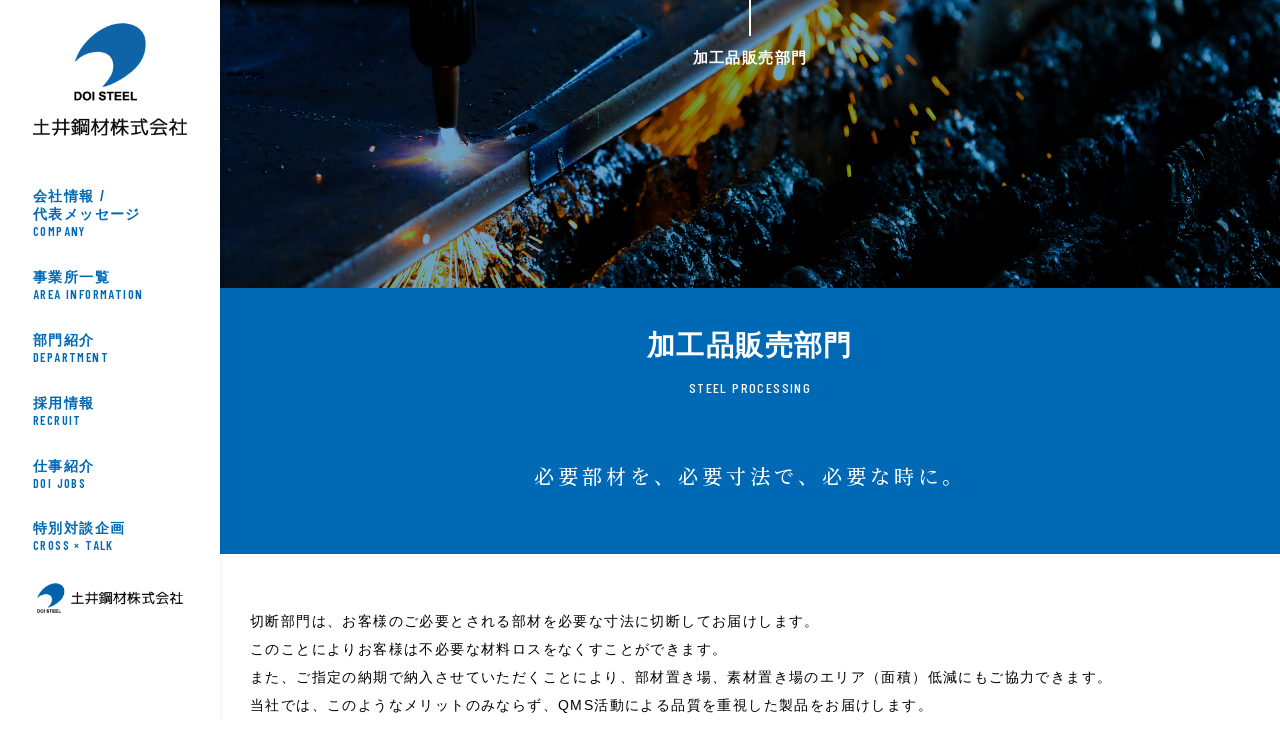

--- FILE ---
content_type: text/html
request_url: http://doi-kozai.co.jp/department/cut.html
body_size: 18305
content:
<!DOCTYPE html>
<html>
<head>
	<meta http-equiv="Content-Type" content="text/html; charset=UTF-8">
	<meta http-equiv="X-UA-Compatible" content="IE=edge">
	<meta name="viewport" content="width=device-width,user-scalable=yes">
	<title>加工品販売部門 | 部門紹介 | 土井鋼材株式会社</title>
	<meta name="keywords" content="鋼材,切断加工,レーザー切断,ガス切断,プラズマ切断" />
	<meta property="og:title" content="土井鋼材株式会社">
	<meta name="description" content="土井鋼材株式会社は一般鋼材の幅広いご提供はもとより、切断加工にも注力いたしております。">
	<link href="../css/style.min.css" rel="stylesheet" type="text/css" />
	<link href="../css/department.min.css" rel="stylesheet" type="text/css" />
	<script src="../js/jquery-3.3.1.min.js" type="text/javascript"></script>
	
<!--〓〓〓〓〓〓〓〓〓〓〓〓〓〓〓〓〓〓〓〓〓〓〓〓〓〓〓〓〓〓〓〓〓〓〓〓〓〓〓〓〓〓〓〓
共通javascript項目
〓〓〓〓〓〓〓〓〓〓〓〓〓〓〓〓〓〓〓〓〓〓〓〓〓〓〓〓〓〓〓〓〓〓〓〓〓〓〓〓〓〓〓〓〓〓-->
<script>
	$(function() {
		var topBtn = $('.page-top');
		topBtn.click(function () {
			$('body,html').animate({
				scrollTop: 0
			}, 500);
			return false;
		});
	});
</script>

<script>
	$(function(){
		var state = false;
		$('.l-menu-trigger__box').click(function(){
			$(this).toggleClass('is-show').next().slideToggle();
			if(state == false) {
				$('body').addClass('fixed');
			} else {
				$('body').removeClass('fixed');
			}
		});
	});
	$(function(){
		$('.l-menu .index-link').click(function(){
			$(this).toggleClass("open").next().slideToggle();
		});
	});
	$(window).on('load resize', function(){
		if (window.matchMedia( "(min-width: 768px)" ).matches) {
			$('.l-menu').removeAttr('style');
			$('.l-menu-trigger__box').removeClass("is-show");
		}
	});
</script>

<script>
	$(window).on("load scroll resize", function(){
		$(".content-trigger").each(function(){
			var imgPos = $(this).offset().top;
			var scroll = $(window).scrollTop();
			var windowHeight = $(window).height();
			if (scroll > imgPos - windowHeight + windowHeight / 6){
				$(this).addClass("is-show");
			}
		});
	});
</script>

</head>
<body class="department cut">
	<div class="content-wrap">
		<div class="left-navi">
	<h1>
		<a href="../" class="left-navi-main-logo"><img src="../images/common/main-logo.png" alt="土井鋼材株式会社" class="pc-object"><img src="../images/common/leftnavi-logo.png" alt="土井鋼材株式会社" class="mb-object"></a>
	</h1>
	<div class="l-menu-trigger__box mb-object">
		<div class="l-menu-trigger">
			<p class="menu-trigger">
				<span></span>
				<span></span>
				<span></span>
			</p>
		</div>
	</div>
	<div class="l-menu">
		<ul class="navi-list">
			<li>
				<a href="../about/" class="pc-object">会社情報 / <br>代表メッセージ<span>COMPANY</span></a>
				<p class="mb-object index-link">会社情報 / 代表メッセージ<span>COMPANY</span></a>
				<div class="menu-inner">
					<p class="category-title">会社情報 / <br>代表メッセージ<span>COMPANY</span></p>
					<ul class="category-list">
						<li><a href="../about/">会社情報 / <br class="pc-object">代表メッセージ</a></li>
						<li><a href="../about/iso.html">ISOへの取り組み</a></li>
						<li><a href="../about/overview.html">企業概要</a></li>
					</ul>
				</div>
			</li>
			<li>
				<a href="../index.html#t01">事業所一覧<span>AREA INFORMATION</span></a>
			</li>
			<li>
				<a href="../department/" class="pc-object">部門紹介<span>DEPARTMENT</span></a>
				<p class="mb-object index-link">部門紹介<span>DEPARTMENT</span></a>
				<div class="menu-inner">
					<p class="category-title">部門紹介<span>DEPARTMENT</span></p>
					<ul class="category-list">
						<li><a href="../department/">部門紹介 TOP</a></li>
						<li><a href="../department/sales.html">一般鋼材販売部門</a></li>
						<li><a href="../department/cut.html">加工品販売部門</a></li>
						<li><a href="../department/stainless.html">ステンレス販売部門</a></li>
					</ul>
				</div>
			</li>
			<li>
				<a href="../recruit/" class="pc-object">採用情報<span>RECRUIT</span></a>
				<p class="mb-object index-link">採用情報<span>RECRUIT</span></a>
				<div class="menu-inner">
					<p class="category-title">採用情報<span>RECRUIT</span></p>
					<!-- <div class="person-inner">
						<p class="person-title">社員紹介</p>
						<ul class="person-list">
							<li>
								<a href="#">
									<p class="name"><span>#01</span>営業</p>
									<img src="https://placehold.jp/150x180.png" alt="社員紹介 営業">
								</a>
							</li>
							<li>
								<a href="#">
									<p class="name"><span>#02</span>工場</p>
									<img src="https://placehold.jp/150x180.png" alt="社員紹介 工場">
								</a>
							</li>
							<li>
								<a href="#">
									<p class="name"><span>#03</span>ドライバー</p>
									<img src="https://placehold.jp/150x180.png" alt="社員紹介 ドライバー">
								</a>
							</li>
							<li>
								<a href="#">
									<p class="name"><span>#04</span>倉庫</p>
									<img src="https://placehold.jp/150x180.png" alt="社員紹介 倉庫">
								</a>
							</li>
							<li>
								<a href="#">
									<p class="name"><span>#05</span>CAD</p>
									<img src="https://placehold.jp/150x180.png" alt="社員紹介 CAD">
								</a>
							</li>
							<li>
								<a href="#">
									<p class="name"><span>#06</span>事務</p>
									<img src="https://placehold.jp/150x180.png" alt="社員紹介 事務">
								</a>
							</li>
						</ul>
					</div> -->
					<ul class="category-list">
						<li><a href="../recruit/">採用情報 TOP</a></li>
						<li><a href="../recruit/new-graduate.html">新卒採用<br>(募集要項・エントリー)</a></li>
						<li><a href="../recruit/employees.html">正社員・パート<br>(WEB面接 随時受付中)</a></li>
					</ul>
				</div>
			</li>
			<li>
				<a href="../job/">仕事紹介<span>DOI JOBS</span></a>
			</li>
			<li>
				<a href="../special/">特別対談企画<span>CROSS × TALK</span></a>
			</li>
			<li class="mb-object"><a href="#">プライバシーポリシー<span>PRIVACY POLICY</span></a></li>
			<li class="mb-object"><a href="../contact/">お問い合わせ<span>CONTACT</span></a></li>
		</ul>
		<!-- <a href="http://www.doi-kozai.co.jp/index.html" target="_blank" class="left-navi-corporate">公式サイトはコチラ</a> -->
		<a href="../contact/" class="left-navi-footer"><img src="../images/common/leftnavi-logo.png" alt="土井鋼材株式会社"></a>
	</div>
</div>
		<div class="right-content">
			<div class="content-mainvisual">
				<h2 class="page-title">加工品販売部門</h2>
			</div>
			<div class="content-section">
				<h3 class="section-title">加工品販売部門<span>STEEL PROCESSING</span></h3>
				<div class="department-lead">必要部材を、必要寸法で、必要な時に。</div>
				<div class="content-inner">
					<p class="paragraph">
						切断部門は、お客様のご必要とされる部材を必要な寸法に切断してお届けします。<br>
						このことによりお客様は不必要な材料ロスをなくすことができます。<br>
						また、ご指定の納期で納入させていただくことにより、部材置き場、素材置き場のエリア（面積）低減にもご協力できます。<br>
						当社では、このようなメリットのみならず、QMS活動による品質を重視した製品をお届けします。
					</p>
				</div>
				<div class="content-inner">
					<h4 class="bar-title">各種切断</h4>
					<h5 class="icon-title">レーザー切断</h5>
					<p class="paragraph">
						ガス切断に比べ、熱影響がないので、精密な寸法精度、美麗な切断面が特徴です。<br>当社では、24時間稼働を行っており、大量・短納期の仕事にも対応可能です。
					</p>
					<h5 class="border-title-sub">ＣＯ2レーザー切断</h5>
					<div class="photo-content sub">
						<p class="text-inner sub-indent">
							● 通常のレーザー切断機能に加え、マーキング機能（インクジェット）も保有していますので、加工品へのマーキングも可能です。<a href="https://youtu.be/MGAtpE2KdT0" target="_blank" rel="noopener noreferrer">（YouTube動画）</a>
						</p><br>
						<img src="./images/department02-img01.jpg" alt="">
						<!-- <p class="text-inner blue">
							製品写真
						</p> -->
						<img src="./images/department02-img02.jpg" alt="">
					</div>
					<h5 class="border-title-sub">ファイバーレーザー切断</h5>
					<div class="photo-content sub">
						<p class="text-inner sub-indent">
							● CO2レーザー切断に比べ、切断速度が速く、更なる納期短縮に貢献できます。マーキング機能も保有していますので、加工品へのマーキング対応も可能です。
						</p>
						<p class="text-inner sub-indent">
							● ファイバーレーザーはCO2に比べて厚板に小さい穴を開けることが可能です。　（例：　板厚２５ミリに対して２０φなどの穴あけが可能。＝　いわゆる板厚以下。）
						</p><br>
						<img src="./images/department02-img03.jpg" alt="">
						<img src="./images/department02-img04.jpg" alt="">
					</div>
					<h5 class="icon-title">NCガス切断</h5>
					<div class="photo-content sub">
						
						<p class="text-inner sub-indent">
							● 経済性が高く、板厚が厚い鋼板の切断も可能です。
						</p>
						<p class="text-inner sub-indent">
							● NC（数値制御）ガス切断機は精密な寸法公差による切断をお約束します。　切断時の熱影響による歪み・そりといった問題解決に、当社は技術力を用いて挑戦しています。
						</p>
						<p class="text-inner sub-indent">
							● 切断板厚は350ミリまで対応。　切断幅は最大5m、長さは最大30mが可能で、常時3200mm x 13000mmの素材を保有しています。
						</p>
						<p class="text-inner sub-indent">
							● 一般的なＳＳ400だけではなく、ＳＭ490Ａ、ＳＮ490Cなど、豊富な板厚で各種素材をそろえています。
						</p>
						<p class="text-inner sub-indent">
							● 極厚材加工には、ドリルによるピアシング穴あけも可能です。　熱影響を受けにくいだけではなく、切断時間も大幅に短縮できます。
						</p>
						<p class="text-inner sub-indent">
							● ガス溶断後のバリ取りも行っています。
						</p>
						<p class="text-inner sub-indent">
							● 平坦度矯正機による、部材のそりの解消にも対応致します。
						</p><br>
						<img src="./images/department02-img05.jpg" alt="">
						<img src="./images/department02-img06.jpg" alt="">
					</div>
					<h5 class="border-title-sub">プラズマ切断</h5>
					<div class="photo-content sub">
						<p class="text-inner sub-indent">
							● 弊社のプラズマ切断機はトーチが斜めに旋回しますので、切断面を斜めにできます。　また、切断途中で開先角度の変更が出来ますので、複雑な形状加工が可能です。<a href="https://youtu.be/oj8NfLneFzM" target="_blank" rel="noopener noreferrer">（YouTube動画）</a>
						</p>
						<p class="text-inner sub-indent">
							● マーキング機能も保有していますので、加工品へのマーキング対応も可能です。
						</p><br>
						<img src="./images/department02-img07.jpg" alt="">
						<img src="./images/department02-img08.jpg" alt="">
					</div>

					<h5 class="border-title-sub">オートボーラー（穴あけ加工）</h5>
					<div class="photo-content sub">
						<p class="text-inner sub-indent">
							● 橋梁・建築部材などに不可欠な、穴あけ加工を得意とした多機能ドリルマシン（オートボーラー）を保有しています。
						</p>
						<p class="text-inner sub-indent">
							● 穴あけ、タップ加工、長穴加工、面取り加工など、様々な加工が可能です。
						</p><br>
						<img src="./images/department02-img09.jpg" alt="">
						<img src="./images/department02-img10.jpg" alt="">
					</div>

					<h5 class="border-title-sub">開先加工</h5>
					<div class="photo-content sub">
						<p class="paragraph">開先とは、厚板の溶接をする際、必要な溶け込みを得るために、溶接の前に溶接接手に設けられる溝状のくぼみのことです。　この開先を設けることを開先加工と呼びます。　機械による開先の方が、ガス開先よりも、素材が溶け込みやすく、溶接後、素材が一体化しやすいです。</p>
						<p class="text-inner blue">直線開先</p>
						<p class="text-inner sub-indent">
							● 当社では最先端の開先加工機を使用することで、より精度の高く・美麗な開先加工を実現しました。
						</p><br>
						<img src="./images/department02-img11.jpg" alt="">
						<img src="./images/department02-img12.jpg" alt="">
					</div>

					<h5 class="border-title-sub">R開先（曲線開先）</h5>
					<div class="photo-content sub">
						<p class="text-inner sub-indent">
							● 直線開先は上記開先機で加工可能ですが、R開先（曲線開先）は開先機では取ることができないため、弊社の熟練した溶断技術にて対応します。
						</p><br>
						<img src="./images/department02-img13.jpg" alt="">
					</div>

					<h5 class="border-title-sub">矯正機　（平坦度矯正）</h5>
					<div class="photo-content sub">
						<p class="text-inner sub-indent">
							● 熟練の職人技で、他社で味わえない仕上がりを
						</p>
						<p class="text-inner sub-indent">
							● 見た目、平らに見える厚板でも、必ず若干のひずみがあるものです。　当社の矯正機使用によって、より高い平坦度をご提供できます。　当社の矯正技術は長年のノウハウで培った熟練の職人技で成り立つ高精度の技術です。　他社ではなかなか味わえない仕上がりで、お客様のご要望・こだわりに応えます。
						</p><br>
						<img src="./images/department02-img14.jpg" alt="">
					</div>

					<h5 class="border-title-sub">ベンダー曲げ</h5>
					<div class="photo-content sub">
						<p class="text-inner sub-indent">
							● 曲げ加工とは、ベンダー機（曲げ加工機）を用いて、厚板、アルミ、ステンレスなどの材料を上下の金型で抑え込むことで特定の形状・角度に変形させる技術です。
						</p>
						<p class="text-inner sub-indent">
							● 弊社保有のベンダー曲げ機械「HD3504NT（アマダ製）」は加圧能力350トンで、幅4メートル仕様の最新鋭機器です。　例えば、SS400材で、板厚16ミリ、長さ4メーターの曲げ加工も行っております。
						</p>
						<p class="text-inner sub-indent">
							● 薄中板の高速・高精度折り曲げに適した最新の仕様によって品質面での安定性が向上。　角度センサーなど自動化・省力化機能も装備する上に、加工ノウハウがNCデーターに組み込まれるので、調整や段取りにかかる時間も大幅に短縮したことで短納期対応力が高まっています。
						</p><br>
						<img src="./images/department02-img15.jpg" alt="">
					</div>

					<h5 class="border-title-sub">ショットブラスト機</h5>
					<div class="photo-content sub">
						<p class="text-inner sub-indent">
							● ショット加工は鋼板・条鋼の表面にある錆・スケールを除去するとともに、表面が酸化することを防止するための塗装用下地処理として活用されます。
						</p><br>
						<img src="./images/department02-img16.jpg" alt="">
						<img src="./images/department02-img17.jpg" alt="">
					</div>
					<h5 class="border-title-sub">プラノミラー</h5>
					<div class="photo-content sub">
						<p class="text-inner sub-indent">
							● 弊社のプラノミラーは、フラットバーを削り、幅精度を出したり、特注サイズを作成するのに適しています。
						</p><br>
						<img src="./images/department02-img18.jpg" alt="">
					</div>
				</div>
			</div>

			
<a href="../contact/">
				<div class="recruit-bnr">
					<div class="title">お問い合わせ<span class="title-en">CONTACT</span></div>
					<div class="more">詳細はこちら</div>
				</div>
			</a>

			<footer>
	<div class="content-footer">
		<div class="footer-inner">
			<ul class="footer-navi">
				<li><a href="../about/">会社情報 / 社長メッセージ<span>COMPANY</span></a></li>
				<li><a href="../index.html#t01">事業所一覧<span>AREA INFORMATION</span></a></li>
				<li><a href="../department/">部門紹介<span>DEPARTMENT</span></a></li>
				<li><a href="../recruit/">採用情報<span>RECRUIT</span></a></li>
				<li><a href="../job/">仕事紹介<span>DOI JOBS</span></a></li>
				<li><a href="../special/">特別対談企画<span>CROSS × TALK</span></a></li>
			</ul>
			<ul class="footer-info">
				<li><a href="#">プライバシーポリシー</a></li>
				<li><a href="../contact/">お問い合わせ</a></li>
			</ul>
			<div class="footer-add">
				<a href="../"><img src="../images/common/footer-logo.png" alt="土井鋼材株式会社"></a>
				<p>〒230-0033<br>
					神奈川県横浜市鶴見区朝日町1-31<br>
					TEL : 045-501-1941<br>
					FAX : 045-503-1761<br>
				</p>
			</div>
			<p class="footer-copyright">Copyright (C) 2014, doi-kozai All rights reserved.</p>
		</div>
		<p class="page-top"><img src="../images/common/arrow-icon.png" alt="ページトップへ"></p>
	</div>
</footer>

		</div><!-- /.right-content-->
	</div><!-- /.content-wrap-->

</body>
</html>

--- FILE ---
content_type: text/css
request_url: http://doi-kozai.co.jp/css/style.min.css
body_size: 39331
content:
@charset "UTF-8";@import url(https://fonts.googleapis.com/css2?family=Barlow+Condensed:wght@300;500;600&display=swap);@import url(https://fonts.googleapis.com/css2?family=Barlow:wght@300;400;500;600&family=Dancing+Script:wght@400;500;600;700&family=Montserrat:wght@500;600&family=Noto+Sans+JP:wght@100&display=swap);@import url(https://fonts.googleapis.com/css?family=Roboto:400,700&display=swap);@import url(https://fonts.googleapis.com/css2?family=Noto+Sans+JP:wght@400;500;700&family=Noto+Serif+JP:wght@300;500;600&display=swap);*,:after,:before{-webkit-box-sizing:border-box;-moz-box-sizing:border-box;box-sizing:border-box}html{margin:0;padding:0;border:0;outline:0;vertical-align:baseline;background:0 0;font-size:62.5%;width:100%;height:100%;font-family:sans-serif}body{-webkit-text-size-adjust:100%;-ms-text-size-adjust:100%;margin:0;padding:0;border:0;outline:0;color:#000;line-height:1.5;vertical-align:baseline;letter-spacing:.1em;font-smooth:always;-webkit-font-smoothing:antialiased;font-smoothing:antialiased;background-color:transparent;font-size:1.4rem;height:100%;font-feature-settings:"palt"}abbr,address,article,aside,audio,b,blockquote,canvas,caption,cite,code,dd,del,details,dfn,div,dl,dt,em,fieldset,figcaption,figure,footer,form,h1,h2,h3,h4,h5,h6,header,hgroup,i,iframe,img,ins,kbd,label,legend,li,mark,menu,nav,object,ol,p,pre,q,samp,section,small,span,strong,sub,summary,sup,table,tbody,td,tfoot,th,thead,time,tr,ul,var,video{margin:0;padding:0;border:0;outline:0;font-size:100%;vertical-align:baseline;background:0 0;font-weight:400}article,aside,details,figcaption,figure,footer,header,hgroup,menu,nav,section,textarea{display:block}ul{list-style:none;list-style-position:outside;margin:0;padding:0}ul li{margin:0;padding:0;list-style:none}ol{list-style:decimal;list-style-position:inside}ol li{margin-bottom:5px}li img{vertical-align:bottom}div img{vertical-align:bottom}caption,th{text-align:left}q:after,q:before{content:''}:link img,:visited img,a img{border:none}blockquote,q{quotes:none}blockquote:after,blockquote:before,q:after,q:before{content:'';content:none}strong{font-weight:700}del{text-decoration:line-through}input,select{vertical-align:middle}abbr[title],dfn[title]{border-bottom:1px dotted #000;cursor:help}table{border-collapse:collapse;border-spacing:0}ins{background-color:#dfdfdf;color:#000;text-decoration:none}mark{background-color:#dfdfdf;color:#000;font-style:italic;font-weight:700}hr{display:block;height:1px;border:0;border-top:1px solid #dfdfdf;margin:1em 0;padding:0}input::-webkit-input-placeholder{color:#666;font-size:14px;font-size:1.4rem}input:-moz-placeholder{color:#666;font-size:14px;font-size:1.4rem}img{margin:0;padding:0}a{margin:0;padding:0;font-size:100%;vertical-align:baseline;background:0 0;cursor:pointer;outline:0;text-decoration:none}a:link{text-decoration:none;color:#363636}a:visited{text-decoration:underline;color:#363636}a:active,a:focus{opacity:.7;outline:0}a:hover{-webkit-transition:all .2s ease-in-out;-moz-transition:all .2s ease-in-out;-o-transition:all .2s ease-in-out;-ms-transition:all .2s ease-in-out;transition:all .2s ease-in-out;opacity:.7}body{width:100%;height:100%;background:#fff}.clear{clear:both}.hide-content{display:none}.mb-object{display:none!important}.pc-object{display:block!important}.pc-object_fl{display:flex!important}@media screen and (max-width:768px){.mb-object{display:block!important}.pc-object{display:none!important}.pc-object_fl{display:none!important}}.section-title{background:#0069b5;color:#fff;text-align:center;padding:30px 30px 40px;font-size:2.2vw;font-weight:700}.section-title span{font-family:'Barlow Condensed',sans-serif;font-size:.5em;display:block}.bar-title{background:#0069b5;color:#fff;text-align:center;font-size:2rem;padding:3px;margin-bottom:20px}.icon-title{font-size:1.8rem;font-weight:700;padding-left:25px;position:relative;margin-bottom:10px}.icon-title::before{content:'';width:15px;height:15px;background:#0069b5;position:absolute;top:10px;left:0}.paragraph{display:block;margin-bottom:4vh;font-size:1.4rem;line-height:2em}.paragraph.small-text{font-size:1.2rem}.paragraph.align-right{text-align:right}.paragraph>img{width:100%}.img-full-wrap{width:100%;margin:3vh auto}.img-full-wrap img{width:100%;display:block}span.text_bold{font-weight:600;display:inline}.attention-sup{font-size:.5em;position:relative;top:-.5em}span.attention{display:block;font-size:88%;margin-top:2rem;text-align:right}.page-lead{width:84%;margin:0 auto;padding-bottom:20px;color:#fff;font-size:1.4rem;line-height:1.9em;letter-spacing:.05em}.video-content-wrap{width:100%;padding:4% 12%;background:#222;margin:0 auto 5vh}.video-content-wrap video{width:100%}table.table_std{border-collapse:collapse;width:100%;margin-bottom:20px}table.table_std td,table.table_std th{padding:10px;font-size:14px;color:#000;text-align:left;vertical-align:middle;background:#fff}table.table_std th{border-right:1px solid #fff;border-bottom:1px solid #fff}table.table_std th{text-align:center;color:#fff;font-weight:700}table.table_std.center td{text-align:center}table.table_std.right_td td{text-align:right}table.table_std.left_th th{text-align:left}table.table_std.small-text th{font-size:12px;padding:5px;font-weight:700}table.table_std.small-text td{font-size:10px;padding:5px}table.table_std td.al_left,table.table_std th.al_left{text-align:left}table.table_std td.al_center,table.table_std th.al_center{text-align:center}table.table_std td.al_right,table.table_std th.al_right{text-align:right}a.link_btn{display:flex;align-items:center;-webkit-justify-content:flex-start;justify-content:flex-start;width:100%;height:60px;padding:0 100px 0 40px;margin:10px 0 20px;position:relative;color:#fff;text-decoration:underline;font-size:1.6rem}a.link_btn::after{content:'';display:block;width:65px;height:100%;position:absolute;top:0;right:0}a[target="_blank"].link_btn::after{content:'';display:block;width:65px;height:100%;position:absolute;top:0;right:0}a[href$=".pdf"].link_btn::after{content:'';display:block;width:65px;height:100%;position:absolute;top:0;right:0}a[href$=".mp3"].link_btn::after{content:'';display:block;width:65px;height:100%;position:absolute;top:0;right:0}.btn-size__2col{display:flex;align-items:center;justify-content:center;flex-wrap:wrap;margin:20px auto 40px}a.link_btn span.bg-text{background:#f60;color:#fff;font-weight:700;display:inline-block;padding:0 5px}a.link-underbar{border-bottom:2px solid rgba(128,188,249,.8);padding:0 10px}a.link_btn_border{width:80%;height:3.2em;min-height:30px;display:flex;align-items:center;padding:0 4%;font-size:1.4rem;position:relative}a.link_btn_border:after{content:'';position:absolute;right:3%;top:50%;margin-top:-6px;width:12px;height:12px;-webkit-transform:rotate(45deg);transform:rotate(45deg)}a.link_btn_border.size-short{width:25%}a.link_btn_border.size-short:after{content:'';position:absolute;right:5%}.cmn-link-list{background:#efefef;padding:20px;margin:20px 0}.cmn-link-list li{margin-bottom:15px}.cmn-link-list.more li{display:none}.cmn-link-list li:last-child{margin-bottom:0}.cmn-link-list li a{background:#fff;display:block;padding:10px 50px 10px 10px;box-shadow:0 2px 4px rgba(0,0,0,.18);position:relative;text-decoration:underline}.cmn-link-list li a[href$=".pdf"]::before{content:'';display:block;width:30px;height:30px;background:url(../images/common/icon-pdf__red.png) no-repeat center center;background-size:contain;position:absolute;top:50%;right:10px;transform:translateY(-50%);-webkit-transform:translateY(-50%);margin:auto}.vertical-writing{line-height:1.8;letter-spacing:.03em;-webkit-writing-mode:vertical-rl;-ms-writing-mode:tb-rl;writing-mode:vertical-rl}.vertical-writing p{text-indent:1em;margin-left:10px;padding-bottom:10px}.vertical-writing ruby{font-family:-apple-system,BlinkMacSystemFont,"Helvetica Neue","Yu Gothic",YuGothic,Verdana,Meiryo,"M+ 1p",sans-serif}.three-column{display:flex;justify-content:space-between;align-items:flex-start;flex-wrap:wrap;width:100%}.three-column>*{width:calc(33.3333% - 20px);margin-right:30px;margin-bottom:50px}.three-column>:nth-of-type(3n){margin-right:0}.l-column{display:flex;justify-content:space-between;align-items:flex-start;width:100%;padding:0 0 25px}.l-column .l-column__text{width:60%}.l-column .l-column__img{width:34%}.l-column .l-column__img img{display:block;width:100%}.l-column a.link_btn_border{width:70%}.l-column.small-img .l-column__text{width:75%}.l-column.small-img .l-column__img{width:22%}.l-column.small-img .l-column__img img{display:block;width:100%}.l-column.small-img a.link_btn_border{width:55%;margin-top:20px}.l-column.large-img .l-column__text{width:55%}.l-column.large-img .l-column__img{width:40%}.l-column.large-img .l-column__img img{display:block;width:100%}.l-column-panel{display:flex;justify-content:space-between;flex-wrap:wrap;width:100%;padding:0 0 25px}.l-column-panel.three li{width:30%}.l-column-panel li{width:48%}.l-column-panel li dl{padding-bottom:8vh}.l-column-panel li dl dt{width:100%;color:#fff;font-size:2.2rem;padding:.5em}.l-column-panel li dl dd{font-size:1.3rem}.l-column-panel li dl dd.panel-img{width:100%;padding:6% 20%;background:#fff;margin-bottom:20px}.l-column-panel li dl dd.panel-img img{width:100%;display:block}.l-column-panel li dl dd.caption-text{padding:.5em;font-size:1.5rem}.l-column-panel li dl dd a.link_btn_border{width:100%;margin-top:20px}.two-column{display:flex;justify-content:space-between;flex-wrap:wrap}.two-column>*{width:calc(50% - 20px);margin-bottom:40px}.sitemap-list li{margin-bottom:80px}.sitemap-list li .two-column{display:flex;justify-content:space-between;flex-wrap:wrap}.sitemap-list li .two-column li{width:calc(50% - 5px);margin-bottom:10px;box-shadow:0 1px 2px rgba(0,0,0,.2)}.sitemap-list li .two-column li a{display:flex;padding:10px;position:relative}.sitemap-list li .two-column li a:after{content:'';width:10px;height:10px;margin-left:10px;-webkit-transform:rotate(45deg) translateY(-50%);transform:rotate(45deg) translateY(-50%);position:absolute;top:50%;right:20px}.sitemap-list li .two-column li:hover{box-shadow:none;background:#fff}.sitemap-list li .two-column li:hover a{opacity:1}.topics-block{width:100%}.topics-block dt{font-size:1.8rem;padding-bottom:.5em;margin-bottom:.8em}.topics-block dd{font-size:1.3rem;line-height:1.8em;padding-bottom:1em}.point-content-block{width:100%;padding-bottom:8vh}.point-content-block dt{font-size:2.8rem;padding:0 0 0 12%;background:#fff;width:100%;margin-bottom:.6em;display:flex;align-items:center;height:3em;min-height:60px;position:relative}.point-content-block dt:before{content:'POINT';font-size:1.2rem;padding-top:1.2em;text-align:center;width:9%;height:100%;color:#fff;position:absolute;top:0;left:0}.point-content-block dt:after{content:'';position:absolute;top:0;left:0;width:9%;height:100%;color:#fff;z-index:5;font-size:3.2rem;display:flex;align-items:center;justify-content:center;padding-top:.5em}.point-content-block dd{font-size:1.6rem}.point-content-block dd a.link_btn_border{width:40%;margin-top:20px}.point-content-block.point01 dt:after{content:'1'}.point-content-block.point02 dt:after{content:'2'}.point-content-block.point03 dt:after{content:'3'}.point-content-block.point04 dt:after{content:'4'}.point-content-block.point05 dt:after{content:'5'}.list-content-squar{padding-left:3.5em;margin-bottom:4vh}.list-content-squar>li{margin-bottom:.6em}.list-content-squar>li:before{content:'';width:1em;height:1em;display:inline-block;margin-right:1em;margin-bottom:-.1em;margin-left:-2.2em}.list-content-squar>li span{font-weight:600;display:inline-block;font-size:1.5rem}.wing-net .list-content-squar>li span{font-size:1.8rem}.list-content-squar>li>a{text-decoration:underline}.list-simple{padding-left:2em;margin-bottom:1vh}.list-simple>li{margin-bottom:0!important}.list-simple>li:before{content:'';width:.3em;height:.3em;display:inline-block;margin-right:1em;margin-bottom:.2em;margin-left:-1.7em}.list-simple>li span{font-weight:600;display:inline-block;font-size:1.5rem}.list-simple>li>a{text-decoration:underline}.list-number{padding:1em 1.5em}.list-number>li{margin-bottom:.5em;font-size:1.4rem;line-height:1.7em;list-style-type:decimal}.list-number.number_attention{counter-reset:attention_num;margin-bottom:3vh}.list-number.number_attention li{list-style:none;font-size:1.5rem;padding-left:3em;margin-bottom:1em}.list-number.number_attention li:before{counter-increment:attention_num;content:counter(attention_num);font-size:90%;display:inline-block;margin-right:1em;font-weight:500;padding:0 .5em 0 .6em;margin-left:-3em}.img_left{float:left;margin-right:15px;max-width:280px;height:auto}.img_left_s{float:left;margin-right:15px;max-width:150px}.img_left_l{float:left;margin-right:15px;max-width:450px}.img_right{float:right;margin-left:15px;max-width:280px}.img_right_s{float:right;margin-left:15px;max-width:150px}.img_right_l{float:right;margin-left:15px;max-width:450px}.img_center{width:100%;overflow:hidden;text-align:center;margin:10px auto 20px}.img_center img,.img_left img,.img_left_l img,.img_left_s img,.img_right img,.img_right_l img,.img_right_s img{display:block;margin:0 auto;max-width:100%;margin-bottom:10px}.img_center figcaption,.img_left figcaption,.img_left_s figcaption,.img_right figcaption,.img_right_s figcaption{width:100%;padding:4px 10px;font-size:12px;margin-top:2px;text-align:center;background-color:#ededed}.img_center figcaption span,.img_left figcaption span,.img_left_s figcaption span,.img_right figcaption span,.img_right_s figcaption span{font-size:14px;margin-top:4px}.img_center p,.img_left p,.img_left_l p,.img_left_s p,.img_right p,.img_right_l p,.img_right_s p{text-align:center;font-size:14px;font-weight:600;margin-bottom:10px}.img_center div.caption{display:inline-block;margin-bottom:20px;width:auto}.img_center:after,.img_left:after,.img_left_s:after,.img_right:after,.img_right_s:after{clear:both;content:"";height:0;display:block;visibility:hidden}.table_res{width:auto}.photo_list2,.photo_list3,.photo_list3_circle,.photo_list4,.photo_list4_circle{margin-bottom:20px;display:-webkit-box;display:-ms-flexbox;display:flex}.photo_list2 p,.photo_list3 p,.photo_list3_circle p,.photo_list4 p,.photo_list4_circle p{text-align:center;font-size:14px;font-weight:600}.photo_list2 li{width:48%;margin-right:4%}.photo_list3 li,.photo_list3_circle li{width:30%;margin-right:5%}.photo_list4 li,.photo_list4_circle li{width:21.25%;margin-right:5%}.photo_list2 li img,.photo_list3 li img,.photo_list4 li img{width:100%}.photo_list2.default li img{width:auto;height:auto;display:block}.photo_list3_circle li img,.photo_list4_circle li img{width:50%;height:auto;border-radius:50%;margin:0 auto;display:block}.photo_list2 li:last-child,.photo_list3 li:last-child,.photo_list3_circle li:last-child,.photo_list4 li:last-child,.photo_list4_circle li:last-child{margin-right:0}.photo_list_caption{margin-top:10px}.photo_list_caption__title{font-size:16px;font-weight:700;min-height:40px;margin-bottom:15px;text-align:center}.photo_list_caption_small{font-size:12px;font-weight:400;display:block}.photo_list_caption__text{font-size:14px;font-weight:400;min-height:40px}.photo_list_caption__text_title{font-weight:700;margin-bottom:5px}.break-word{word-wrap:break-word}.dummy_area{width:100%;height:140px;text-align:center;background-color:#bebebe;color:#fff;font-weight:700;padding-top:60px}.alerts_box,.comming_soon,.dummy_text{position:relative;display:block;pointer-events:none}.dummy_text:before{content:"DUMMY";color:#fff;background:rgba(0,0,0,.4);width:100px;height:25px;text-align:center;position:absolute;top:50%;left:50%;bottom:0;margin:-13px 0 0 -50px;display:block}.alerts_box:before{content:"未入稿";color:#fff;background:red;width:100px;height:25px;text-align:center;position:absolute;top:50%;left:50%;bottom:0;margin:-13px 0 0 -50px;display:block}.comming_soon:before{content:"COMING SOON";color:#fff;background:rgba(0,0,0,.4);width:180px;height:25px;text-align:center;position:absolute;top:50%;left:50%;bottom:0;margin:-13px 0 0 -90px;display:block}.code_sample_title{font-weight:700;font-size:18px}.max-image{max-width:100%}@media screen and (max-width:768px){.section-title{padding:20px;font-size:2rem}.section-title span{font-size:1.2rem}.bar-title{font-size:1.8rem}.icon-title{font-size:1.4rem;padding-left:20px}.icon-title::before{width:12px;height:12px;top:8px}.paragraph{margin-bottom:20px;font-size:1.2rem;line-height:2}.paragraph.small-text{font-size:1rem}.three-column{flex-direction:column;width:100%}.three-column>*{width:100%;margin:0 auto 50px}.three-column>:nth-of-type(3n){margin:0 auto 50px}.two-column{flex-direction:column;width:100%}.two-column>*{width:100%;margin:0 auto 40px}.table_res{width:100%;overflow-x:scroll;position:relative;padding-top:1.5em;margin-bottom:20px}.table_res::before{content:'右にスクロールできます ≫';position:absolute;top:0;left:0;font-size:1.2rem;font-weight:700}.table_res>table{width:auto;min-width:600px;margin-bottom:20px}.table_res>table td,.table_res>table th{font-size:1.2rem}}.content-wrap{width:100%;margin:0;padding:0;overflow:hidden;line-height:2}.left-navi{width:220px;height:100vh;position:fixed;z-index:100!important;left:0;top:0;display:flex;flex-direction:column}.left-navi::before{content:'';width:100%;height:100%;background:#fff;position:absolute;top:0;left:0;box-shadow:0 1px 4px rgba(0,0,0,.1)}.left-navi h1{width:220px;margin-bottom:5vh}.left-navi h1 a.left-navi-main-logo{position:relative;width:100%;height:100%;padding:3vh 0 0;display:flex;align-items:center;justify-content:center}.left-navi h1 a.left-navi-main-logo img{width:70%;margin:auto 15%}.left-navi .left-navi-corporate{background:#0069b5;display:flex;align-items:center;justify-content:center;padding:2vh 10px 3vh;margin-top:auto;position:relative;z-index:auto;color:#fff;font-weight:700}.left-navi .left-navi-corporate::before{content:'';width:40px;height:1px;background:#fff;position:absolute;bottom:2vh;left:calc(50% - 20px)}.left-navi .left-navi-corporate::after{content:'';width:10px;height:1px;background:#fff;position:absolute;bottom:2.5vh;left:55%;-webkit-transform:rotate(45deg);transform:rotate(45deg)}.left-navi .left-navi-footer{display:block;padding:2vh 0;position:relative;z-index:auto}.left-navi .left-navi-footer img{width:70%;margin:0 15%}.navi-list{z-index:auto;position:relative}.navi-list>li{position:relative}.navi-list>li>a{padding:2vh 10px 2vh 15%;color:#0069b5;font-size:1.4rem;font-weight:700;display:block;transition:.3s all ease .1s;line-height:1.3}.navi-list>li>a span{font-family:'Barlow Condensed',sans-serif;font-size:.9em;display:block;font-weight:700}.navi-list>li:nth-of-type(2)::after,.navi-list>li:nth-of-type(6)::after{content:'';width:8px;height:8px;border-top:1px solid #0069b5;border-right:1px solid #0069b5;-webkit-transform:rotate(45deg) translateY(-50%);transform:rotate(45deg) translateY(-50%);position:absolute;right:20px;top:50%;transition:.3s all ease .1s;opacity:0}.navi-list>li:hover::before{content:'';width:30px;height:200%;position:absolute;top:-50%;right:0}.navi-list>li:hover:nth-of-type(2)::after,.navi-list>li:hover:nth-of-type(6)::after{opacity:1;transition:.3s all ease .2s}.navi-list>li:hover a{opacity:1;background:#e5e5e5;position:relative}.navi-list>li:hover .menu-inner{left:220px;transition:.3s all ease .1s}.menu-inner{box-shadow:0 1px 4px rgba(0,0,0,.1);z-index:-1;position:fixed;top:0;left:-85px;background:#e5e5e5;height:100vh;overflow-y:scroll;width:300px;transition:.3s all ease .2s;padding-bottom:5vh}.menu-inner .category-title{background:#0069b5;color:#fff;font-size:1.6rem;font-weight:700;display:block;padding:8vh 10%;line-height:1.3}.menu-inner .category-title span{font-family:'Barlow Condensed',sans-serif;font-size:.9em;display:block;font-weight:700}.menu-inner .category-list{padding-top:5vh}.menu-inner .category-list li{padding:0 10% 10px}.menu-inner .category-list li a{background:#fff;display:block;border-bottom:1px solid #0069b5;padding:8px 15px;color:#0069b5;font-weight:700;position:relative}.menu-inner .category-list li a::after{content:'';width:8px;height:8px;border-top:1px solid #0069b5;border-right:1px solid #0069b5;-webkit-transform:rotate(45deg) translateY(-50%);transform:rotate(45deg) translateY(-50%);position:absolute;right:15px;top:50%;opacity:0}.menu-inner .category-list li a:hover::after{opacity:1}.person-inner .person-title{background:#fff;color:#0069b5;font-weight:700;padding:8px 10%;border-bottom:1px solid #0069b5}.person-inner .person-list{display:flex;flex-wrap:wrap}.person-inner .person-list li{width:33.3333%}.person-inner .person-list li a{display:block;padding-top:2vh}.person-inner .person-list li a:hover{background:#fff}.person-inner .person-list li .name{color:#0069b5;font-size:1.2rem;font-weight:700;padding-left:10px;margin-bottom:.5em}.person-inner .person-list li span{font-size:2rem;display:block;font-family:'Barlow Condensed',sans-serif;text-decoration:underline;line-height:1;font-weight:700}.person-inner .person-list li img{width:100%}.right-content{width:calc(100% - 220px);margin:0 0 0 220px}.bottom-navi .list{display:flex}.bottom-navi .list li{width:20%}.bottom-navi .list a{display:block}.bottom-navi .list a img{width:100%}.bottom-navi .list .title{color:#0069b5;font-size:1.6rem;line-height:1.5;font-weight:700;padding:0 0 10px 10px}.bottom-navi .list .title span{font-size:3.5vw;font-family:'Barlow Condensed',sans-serif;border-bottom:3px solid #0069b5}h5.bottom-navi-title{text-align:center;font-weight:700;font-size:1.8rem;color:#0069b5;padding-top:50px;position:relative;margin-bottom:30px}h5.bottom-navi-title::before{content:'';width:2px;height:40px;background:#0069b5;position:absolute;top:0;left:50%}.content-mainvisual{width:100%;height:40vh;background:#aaa;position:relative}.about.index .content-mainvisual{background:url(../images/mainvisual/mainvisual_a01.jpg) no-repeat center center;-webkit-background-size:cover;-o-background-size:cover;background-size:cover}.about.iso .content-mainvisual{background:url(../images/mainvisual/mainvisual_a02.jpg) no-repeat center center;-webkit-background-size:cover;-o-background-size:cover;background-size:cover}.about.overview .content-mainvisual{background:url(../images/mainvisual/mainvisual_a03.jpg) no-repeat center center;-webkit-background-size:cover;-o-background-size:cover;background-size:cover}.department.index .content-mainvisual{background:url(../images/mainvisual/mainvisual_b01.jpg) no-repeat center center;-webkit-background-size:cover;-o-background-size:cover;background-size:cover}.department.sales .content-mainvisual{background:url(../images/mainvisual/mainvisual_b02.jpg) no-repeat center center;-webkit-background-size:cover;-o-background-size:cover;background-size:cover}.department.cut .content-mainvisual{background:url(../images/mainvisual/mainvisual_b03.jpg) no-repeat center center;-webkit-background-size:cover;-o-background-size:cover;background-size:cover}.department.stainless .content-mainvisual{background:url(../images/mainvisual/mainvisual_b04.jpg) no-repeat center center;-webkit-background-size:cover;-o-background-size:cover;background-size:cover}.recruit.entry .content-mainvisual{background:url(../images/mainvisual/mainvisual_c01.jpg) no-repeat center center;-webkit-background-size:cover;-o-background-size:cover;background-size:cover;height:20vh}.recruit.index .content-mainvisual{background:#efefef;-webkit-background-size:cover;-o-background-size:cover;background-size:cover;height:calc(100vh - 70px);margin-top:70px}.recruit.new-graduate .content-mainvisual{background:url(../images/mainvisual/mainvisual_c02.jpg) no-repeat center center;-webkit-background-size:cover;-o-background-size:cover;background-size:cover;height:20vh}.recruit.employees .content-mainvisual{background:url(../images/mainvisual/mainvisual_c03.jpg) no-repeat center center;-webkit-background-size:cover;-o-background-size:cover;background-size:cover;height:20vh}.recruit.number .content-mainvisual{background:url(../recruit/images/recruit_index01.jpg) no-repeat center top;-webkit-background-size:cover;-o-background-size:cover;background-size:cover;height:calc(50vh - 70px);margin-top:70px}.recruit.business .content-mainvisual{background:url(../recruit/images/recruit_index02.jpg) no-repeat center center;-webkit-background-size:cover;-o-background-size:cover;background-size:cover;height:calc(50vh - 70px);margin-top:70px}.special.index .content-mainvisual{background:url(../images/mainvisual/mainvisual_e01.jpg) no-repeat center top;-webkit-background-size:cover;-o-background-size:cover;background-size:cover;height:80vh}.job.index .content-mainvisual{background:url(../images/mainvisual/mainvisual_job_index.jpg) no-repeat center top;-webkit-background-size:cover;-o-background-size:cover;background-size:cover;height:26vw}h2.page-title{color:#fff;font-size:1.2vw;font-weight:700;text-align:center;position:absolute;top:0;left:0;padding-top:6vh;width:100%}h2.page-title::before{content:'';width:2px;height:5vh;background:#fff;position:absolute;top:0;left:50%;transform:translateX(-50%);-webkit-transform:translateX(-50%)}.content-section{width:100%;padding:0 0 5%}.content-section.bg-gray{background:#e5e5e5}.recruit.entry .content-section.bg-img{background:url(../recruit/images/c01_bg.jpg) no-repeat center center;-webkit-background-size:cover;-o-background-size:cover;background-size:cover}.recruit.new-graduate .content-section.bg-img{background:url(../recruit/images/c02_bg.jpg) no-repeat center center;-webkit-background-size:cover;-o-background-size:cover;background-size:cover}.recruit.employees .content-section.bg-img{background:url(../recruit/images/c03_bg.jpg) no-repeat center center;-webkit-background-size:cover;-o-background-size:cover;background-size:cover}.content-inner{width:1000px;height:100%;padding:5% 0 0;margin:0 auto}.content-footer{padding:5% 10% 20px;color:#0069b5;font-family:'Barlow Condensed',sans-serif;position:relative;background:#fff}.content-footer .footer-inner{display:flex;flex-wrap:wrap}.content-footer .footer-navi{width:220px}.content-footer .footer-navi a{padding:10px 0;color:#0069b5;font-size:1.4rem;font-weight:700;display:block;line-height:1.3}.content-footer .footer-navi a span{font-size:.9em;display:block;font-weight:700}.content-footer .footer-info{width:220px}.content-footer .footer-info a{padding:10px 0 10px 15px;color:#0069b5;font-size:1.4rem;font-weight:700;display:block;position:relative;line-height:1}.content-footer .footer-info a::before{content:'';width:0;height:0;border-style:solid;border-width:5px 0 5px 8px;border-color:transparent transparent transparent #0069b5;position:absolute;top:50%;left:0;transform:translateY(-50%)}.content-footer .footer-add{width:calc(100% - 440px)}.content-footer .footer-add>*{width:270px;margin-left:auto;display:block}.content-footer .footer-add>a{padding-bottom:15px;margin-bottom:20px;border-bottom:1px solid #0069b5}.content-footer .footer-add>a img{width:100%}.content-footer .footer-add p{font-weight:700;line-height:2;font-size:1.6rem}.content-footer .footer-copyright{width:100%;text-align:center;margin-top:5%}.content-footer .page-top{background:#0069b5;width:70px;height:70px;position:absolute;bottom:0;right:0;display:flex;align-items:center;justify-content:center;cursor:pointer}.content-footer .page-top img{height:60%}.content-footer.recruit{border-top:1px solid #898989}.content-footer.recruit .footer-inner{display:flex;flex-wrap:wrap;justify-content:space-between;margin-bottom:50px}.content-footer.recruit .footer-inner .footer-logo{width:48%}.content-footer.recruit .footer-inner .footer-logo a{display:flex;justify-content:flex-end}.content-footer.recruit .footer-inner .footer-logo a img{width:80%}.content-footer.recruit .footer-inner .footer-info{width:48%;display:flex;align-items:center}.content-footer.recruit .footer-inner .footer-info p{font-weight:700;line-height:2;font-size:1.4rem;color:#000}.content-footer.recruit .recruit-footer-navi{display:flex;flex-wrap:wrap;padding:0 50px;margin-bottom:30px;justify-content:center}.content-footer.recruit .recruit-footer-navi li{margin-right:5vw}.content-footer.recruit .recruit-footer-navi li:last-child{margin-right:0}.content-footer.recruit .recruit-footer-navi li a{width:100%;color:#0069b5;font-size:1.4rem;font-weight:500}.recruit-footer-copyright{background:#0069b5;color:#fff;text-align:center;width:100%;padding:10px;font-family:Barlow,sans-serif;border-top:.5px solid #fff}@keyframes right-in{0%{display:none;opacity:1;right:-250px}80%{display:none;opacity:1;right:-250px}100%{display:block;opacity:1;right:0}}@keyframes left-in{50%{display:none;opacity:0;left:-170px}100%{display:block;opacity:1;left:0}}@keyframes bottom-in{0%{opacity:0;transform:translateY(5px)}100%{opacity:1;transform:translateY(0)}}@keyframes fade-in{0%{display:none;opacity:0}1%{display:block;opacity:0}100%{display:block;opacity:1}}@keyframes fade-in-fast{0%{display:none;opacity:0}80%{display:block;opacity:0}100%{display:block;opacity:1}}@keyframes section_fade_in{0%{opacity:0;transform:translateY(5px)}100%{opacity:1;transform:translateY(0)}}a .recruit-bnr{background:url(../images/common/recruit_bnr.jpg) no-repeat center center;-webkit-background-size:cover;-o-background-size:cover;background-size:cover;padding:20px;position:relative;height:150px;display:flex;-webkit-flex-direction:column;-ms-flex-direction:column;flex-direction:column;-webkit-justify-content:center;justify-content:center;-webkit-align-items:center;align-items:center}a .recruit-bnr::after{position:absolute;content:'';border:1px solid #fff;height:140px;width:calc(100% - 10px);left:0;right:0;top:0;bottom:0;margin:auto}a .recruit-bnr:hover{opacity:.8}a .recruit-bnr .title{color:#fff;font-size:2rem;font-weight:700;line-height:1.4;text-align:center}a .recruit-bnr .title span.title-en{font-size:1.4rem;display:block;font-family:'Barlow Condensed',sans-serif}a .recruit-bnr .more{position:absolute;bottom:5px;right:5px;background:#fff;padding:5px 10px;color:#0069b5;font-weight:700}.no-link{pointer-events:none}.l-header{width:100%;position:fixed;top:0;left:0;height:70px;display:flex;z-index:100;background:#fff;justify-content:space-between;box-shadow:0 2px 4px rgba(0,0,0,.18)}.l-title{display:flex;align-items:center;position:relative;width:100%;justify-content:space-between}.l-title h1.header-logo{display:flex;justify-content:space-between}.l-title h1.header-logo a.home{display:block;margin:auto 30px auto 30px;height:40px}.l-title h1.header-logo a.home img{height:100%;width:auto}.l-title h1.header-logo p{display:flex;align-items:center}.l-title h1.header-logo p a.top{font-size:1.3rem;font-family:Barlow,sans-serif;font-weight:500}.recruit-menu{width:50%;display:flex;align-items:center}.recruit-menu .inner{display:flex;width:90%;margin:auto}.recruit-menu .inner .category{display:flex;flex-direction:column;-webkit-justify-content:center;justify-content:center;width:33.333%;padding:10px 0;text-align:center}.recruit-menu .inner .category a{color:#0069b5;font-weight:500}.fixed-bnr-list{position:fixed;top:15vh;right:0;z-index:1005}.fixed-bnr-list .fixed_bnr{opacity:1;transition:all .2s ease-out;color:#000}.fixed-bnr-list .fixed_bnr>a{display:flex;justify-content:center;align-items:center;width:60px;height:30vh;background:rgba(255,255,255,.8);box-shadow:0 2px 4px rgba(0,0,0,.18)}.fixed-bnr-list .fixed_bnr>a>p{-webkit-writing-mode:vertical-rl;-ms-writing-mode:tb-rl;-o-writing-mode:vertical-rl;writing-mode:vertical-rl;text-orientation:upright;color:#000;font-size:1.4rem;font-weight:500;line-height:1.3em}.fixed-bnr-list .fixed_bnr>a span{color:grey;font-size:.5rem;font-family:Barlow,sans-serif;writing-mode:vertical-rl}.fixed-bnr-list .fixed_bnr.fb01{margin-bottom:10px}@media screen and (max-width:768px){.left-navi{width:100%;height:70px}.left-navi h1{width:calc(100% - 70px);margin-bottom:0}.left-navi h1 a.left-navi-main-logo{height:70px;padding:0 0 0 10px;justify-content:flex-start}.left-navi h1 a.left-navi-main-logo img{height:50px;width:auto;margin:0}.left-navi .left-navi-corporate{justify-content:flex-start;padding:20px}.left-navi .left-navi-corporate::before{bottom:auto;top:50%;transform:translateY(-50%);left:auto;right:20px}.left-navi .left-navi-corporate::after{bottom:auto;top:calc(50% - 4px);left:auto;right:19px}.left-navi .left-navi-footer{display:block;padding:10px 20px}.navi-list{z-index:auto;position:relative;border-top:1px solid #0069b5}.navi-list>li{position:relative}.navi-list>li .index-link,.navi-list>li>a{padding:10px 20px;border-bottom:1px solid #0069b5;color:#0069b5;font-size:1.4rem;font-weight:700;display:block;transition:.3s all ease .1s;line-height:1.3}.navi-list>li .index-link span,.navi-list>li>a span{font-family:'Barlow Condensed',sans-serif;font-size:.9em;display:block;font-weight:700}.navi-list>li .index-link{position:relative}.navi-list>li .index-link::after,.navi-list>li .index-link::before{transition:all .3s;content:"";width:12px;height:1px;background:#0069b5;position:absolute;right:15px;top:50%}.navi-list>li .index-link::after{transform:rotate(90deg);-webkit-transform:rotate(90deg);-moz-transform:rotate(90deg);-ms-transform:rotate(90deg);-o-transform:rotate(90deg)}.navi-list>li .index-link.open::before{display:none}.navi-list>li .index-link.open::after{transform:rotate(180deg);-webkit-transform:rotate(180deg);-moz-transform:rotate(180deg);-ms-transform:rotate(180deg);-o-transform:rotate(180deg)}.navi-list>li>a::after{content:'';width:8px;height:8px;border-top:1px solid #0069b5;border-right:1px solid #0069b5;-webkit-transform:rotate(45deg) translateY(-50%);transform:rotate(45deg) translateY(-50%);position:absolute;right:20px;top:50%}.navi-list>li:hover::before{content:'';width:100%;height:auto;position:absolute;top:0;right:0}.navi-list>li:hover .menu-inner{left:0}.menu-inner{box-shadow:none;z-index:1;position:relative;top:0;left:0;height:auto;width:100%;padding-bottom:0;display:none}.menu-inner .category-title{display:none}.menu-inner .category-list{padding-top:0}.menu-inner .category-list li{padding:0}.menu-inner .category-list li a{background:#e5e5e5;display:block;border-bottom:1px solid #0069b5;padding:8px 20px;position:relative}.menu-inner .category-list li a::after{right:20px;opacity:1}.l-menu{height:calc(100vh - 70px);overflow:scroll;display:none;position:fixed;z-index:1100;top:70px;left:0;width:100%;background:#fff}.l-menu .navi-list{opacity:1}.l-menu .navi-list:before{opacity:1}.l-menu .navi-list .category{opacity:1}.l-menu-trigger__box{width:70px;height:70px;position:fixed;top:0;right:0;z-index:1000}.l-menu-trigger{position:relative;width:36px;height:26px;margin-top:24px;margin-left:17px;cursor:pointer}.l-menu-trigger span{position:absolute;left:0;width:100%;height:2px;background-color:#0069b5}.l-menu-trigger span:nth-of-type(1){top:0;-webkit-animation:btn07-bar01 .75s forwards;animation:btn07-bar01 .75s forwards}.l-menu-trigger span:nth-of-type(2){top:12px;transition:all .25s .25s;opacity:1}.l-menu-trigger span:nth-of-type(3){bottom:0;-webkit-animation:btn07-bar03 .75s forwards;animation:btn07-bar03 .75s forwards}.l-menu-trigger__box.is-show .l-menu-trigger span:nth-of-type(1){-webkit-animation:active-btn07-bar01 .75s forwards;animation:active-btn07-bar01 .75s forwards}.l-menu-trigger__box.is-show .l-menu-trigger span:nth-of-type(2){opacity:0}.l-menu-trigger__box.is-show .l-menu-trigger span:nth-of-type(3){-webkit-animation:active-btn07-bar03 .75s forwards;animation:active-btn07-bar03 .75s forwards}.l-menu-trigger,.l-menu-trigger span{display:inline-block;transition:all .5s;box-sizing:border-box}@keyframes btn07-bar01{0%{transform:translateY(12px) rotate(45deg)}50%{transform:translateY(12px) rotate(0)}100%{transform:translateY(0) rotate(0)}}@keyframes btn07-bar03{0%{transform:translateY(-12px) rotate(-45deg)}50%{transform:translateY(-12px) rotate(0)}100%{transform:translateY(0) rotate(0)}}@keyframes active-btn07-bar01{0%{transform:translateY(0) rotate(0)}50%{transform:translateY(12px) rotate(0)}100%{transform:translateY(12px) rotate(45deg)}}@keyframes active-btn07-bar03{0%{transform:translateY(0) rotate(0)}50%{transform:translateY(-12px) rotate(0)}100%{transform:translateY(-12px) rotate(-45deg)}}.right-content{width:100%;margin:70px 0 0}h5.bottom-navi-title{font-size:1.6rem;padding-top:35px;margin-bottom:10px}h5.bottom-navi-title::before{height:30px}.content-mainvisual{width:100%;height:200px;position:relative}.department.index .content-mainvisual{height:150px}.department.sales .content-mainvisual{height:150px}.department.cut .content-mainvisual{height:150px}.department.stainless .content-mainvisual{height:150px}.recruit.index .content-mainvisual{background:#efefef;-webkit-background-size:cover;-o-background-size:cover;background-size:cover;height:calc(45vh - 70px);margin-top:70px}.recruit.new-graduate .content-mainvisual{height:150px}.recruit.employees .content-mainvisual{height:150px}.special.index .content-mainvisual{background:url(../images/mainvisual/mainvisual_e01.jpg) no-repeat left top;-webkit-background-size:cover;-o-background-size:cover;background-size:cover;height:300px}.job.index .content-mainvisual{height:120px}h2.page-title{font-size:1.6rem;text-shadow:0 0 3px rgba(0,0,0,.3);padding-top:25px}h2.page-title::before{height:25px}.content-inner{width:90%}.content-footer{padding:10px 20px}.content-footer .footer-inner{display:flex;flex-wrap:wrap}.content-footer .footer-navi{display:none}.content-footer .footer-info{display:none}.content-footer .footer-add{display:none}.content-footer .footer-copyright{width:100%;text-align:center;margin-top:10px;padding-bottom:40px}.content-footer .page-top{width:100%;height:40px}.content-footer.recruit .footer-inner{margin-bottom:20px}.content-footer.recruit .footer-inner .footer-logo{width:100%;margin-bottom:20px}.content-footer.recruit .footer-inner .footer-logo a img{margin:0 auto}.content-footer.recruit .footer-inner .footer-info{width:100%;justify-content:center}.content-footer.recruit .footer-inner .footer-info p{text-align:center}.content-footer.recruit .recruit-footer-navi{margin-bottom:50px}.content-footer.recruit .recruit-footer-navi li{width:100%;margin-right:0;text-align:center}.content-footer.recruit .recruit-footer-navi li a{text-align:center}.recruit-footer-copyright{font-size:1.2rem;margin-bottom:60px}a .recruit-bnr{height:100px}a .recruit-bnr::after{height:90px}a .recruit-bnr .more{font-size:1.2rem}.l-header{height:70px}.l-title h1.header-logo a.home{margin:auto 10px auto 10px}.l-title h1.header-logo p a.top{line-height:1.4}.recruit-menu{width:100%;height:30vh;display:none;position:fixed;z-index:1100;top:70px;left:0;width:100%}.recruit-menu .inner{width:100%;flex-wrap:wrap;background:linear-gradient(150deg,#2670a2 0,#003f90 100%)}.recruit-menu .inner .category{width:100%;text-align:left;padding:10px 20px;border-bottom:.5px solid #fff}.recruit-menu .inner .category:last-child{border-bottom:none}.recruit-menu .inner .category a{color:#fff}.fixed-bnr-list{top:auto;bottom:0;display:flex;width:100%;box-shadow:0 1px 7px rgba(0,0,0,.18)}.fixed-bnr-list .fixed_bnr{width:50%}.fixed-bnr-list .fixed_bnr>a{flex-direction:column;width:100%;height:60px;background:#fff;box-shadow:none}.fixed-bnr-list .fixed_bnr>a>p{writing-mode:horizontal-tb}.fixed-bnr-list .fixed_bnr>a span{writing-mode:horizontal-tb;letter-spacing:normal}.fixed-bnr-list .fixed_bnr.fb01{margin-bottom:0;border-right:1px solid #0069b5}}

--- FILE ---
content_type: text/css
request_url: http://doi-kozai.co.jp/css/department.min.css
body_size: 4704
content:
.department-container{display:flex;-webkit-justify-content:space-between;justify-content:space-between}.department-container .department-box{width:32%;padding:40px;color:#fff;position:relative}.department-container .department-box.d01{background:url(../department/images/b01_img01.jpg) no-repeat center center;-webkit-background-size:cover;-o-background-size:cover;background-size:cover}.department-container .department-box.d02{background:url(../department/images/b01_img02.jpg) no-repeat center center;-webkit-background-size:cover;-o-background-size:cover;background-size:cover}.department-container .department-box.d03{background:url(../department/images/b01_img03.jpg) no-repeat center center;-webkit-background-size:cover;-o-background-size:cover;background-size:cover}.department-container .department-box::after{position:absolute;content:'';border:1px solid #fff;height:calc(100% - 10px);width:calc(100% - 10px);left:0;right:0;top:0;bottom:0;margin:auto}.department-container .department-box .title-jp{font-size:2rem;position:relative;margin-bottom:50px;text-align:center;line-height:1.4}.department-container .department-box .title-jp::after{position:absolute;content:'';background:#fff;height:3px;width:30px;left:0;right:0;bottom:-25px;margin:auto}.department-container .department-box .title-en{font-size:1.4rem;font-family:'Barlow Condensed',sans-serif;text-align:center;margin-bottom:30px}.department-container .department-box .text{font-size:1.6rem;line-height:2}.department-lead{text-align:center;font-size:2rem;color:#fff;background:#0069b5;padding:2vh 0 8vh;letter-spacing:.2em;font-family:'Noto Serif JP',serif}.table_department{width:100%}.table_department td,.table_department th{padding:0 5px;vertical-align:middle}.table_department th{border-right:5px solid #fff;border-top:5px solid #fff;text-align:center;width:150px;font-size:1.6rem;color:#fff;font-weight:700;background:rgba(0,105,181,.8)}.table_department th.th-sub{background:rgba(0,105,181,.5);width:200px}.table_department td{border-top:1px solid #000;padding:5px 10px}.table_department td.border-none{border:none}.table_department td.border-bottom{border-bottom:1px solid #000}.icon-title{margin-top:50px}.bar-title+.icon-title{margin-top:0}.border-title-sub{display:inline;font-size:1.6rem;font-weight:700;margin-bottom:10px;padding-bottom:3px;border-bottom:2px solid #0069b5}.photo-content{display:flex;flex-wrap:wrap;justify-content:space-between;align-items:center;margin-bottom:30px}.photo-content.sub{-webkit-flex-direction:column;-ms-flex-direction:column;flex-direction:column;margin-bottom:50px}.photo-content.sub img{width:100%;margin-bottom:15px}.photo-content.sub .text-inner{width:100%}.photo-content.sub .text-inner.blue{color:#0069b5;border:1px solid #0069b5;padding:5px 20px}.photo-content>img{width:54%;display:block}.photo-content>img:nth-of-type(n+2){margin-top:20px}.photo-content>.text-inner{margin:0;width:41%;line-height:2;font-size:1.4rem;font-weight:700}.photo-content>.text-inner:nth-of-type(n+2){margin-top:20px}.photo-content>.text-inner.indent{text-indent:-.5em;padding-left:.5em}.photo-content>.text-inner.sub-indent{text-indent:-1.5em;padding-left:1.5em}.photo-content>.text-inner .inner-title{display:block;font-size:1.6rem;font-weight:700;margin-bottom:10px}.photo-content>.text-inner .inner-title span{font-weight:700;padding-bottom:3px;border-bottom:2px solid #0069b5}.photo-content>.text-inner p{font-weight:700}.photo-content.reverse{flex-direction:row-reverse;-webkit-align-items:flex-start;align-items:flex-start}.stainless .two-column .icon-title{margin-top:0}.stainless .two-column .text-inner{margin:0;line-height:2;font-size:1.4rem;font-weight:700}@media screen and (max-width:768px){.department-container{flex-direction:column}.department-container .department-box{width:100%;margin-bottom:20px;padding:30px}.department-container .department-box .title-jp{font-size:1.8rem;margin-bottom:40px}.department-container .department-box .title-en{font-size:1.2rem;margin-bottom:20px}.department-container .department-box .text{font-size:1.4rem}.department-lead{text-align:center;font-size:1.6rem;padding:20px 10px 40px;letter-spacing:.1em}.icon-title{margin-top:0}.photo-content{margin-bottom:50px;flex-direction:column}.photo-content img{width:100%}.photo-content img:nth-of-type(n+2){margin-top:30px}.photo-content .text-inner{margin-top:10px;width:100%;font-size:1.2rem;font-weight:400}.photo-content .text-inner:nth-of-type(n+2){margin-top:10px}.photo-content .text-inner .inner-title{font-size:1.4rem;margin-bottom:5px}.photo-content.reverse{flex-direction:column}.stainless .two-column .icon-title{margin-top:0}.stainless .two-column .text-inner{font-size:1.2rem;font-weight:400}}